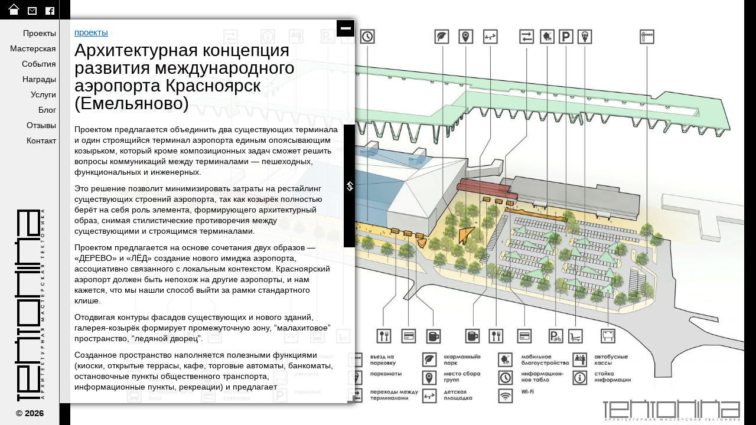

--- FILE ---
content_type: text/html; charset=UTF-8
request_url: https://tektonika.su/%D0%BF%D1%80%D0%BE%D0%B5%D0%BA%D1%82/%D0%B0%D1%80%D1%85%D0%B8%D1%82%D0%B5%D0%BA%D1%82%D1%83%D1%80%D0%BD%D0%B0%D1%8F-%D0%BA%D0%BE%D0%BD%D1%86%D0%B5%D0%BF%D1%86%D0%B8%D1%8F-%D1%80%D0%B0%D0%B7%D0%B2%D0%B8%D1%82%D0%B8%D1%8F-%D0%BC%D0%B5%D0%B6%D0%B4%D1%83%D0%BD%D0%B0%D1%80%D0%BE%D0%B4%D0%BD%D0%BE%D0%B3%D0%BE-%D0%B0%D1%8D%D1%80%D0%BE%D0%BF%D0%BE%D1%80%D1%82%D0%B0-%D0%BA%D1%80%D0%B0%D1%81%D0%BD%D0%BE%D1%8F%D1%80%D1%81%D0%BA-%D0%B5%D0%BC%D0%B5%D0%BB%D1%8C%D1%8F%D0%BD%D0%BE%D0%B2%D0%BE
body_size: 3118
content:
<!DOCTYPE HTML> <html lang="ru"> <head> <meta http-equiv="Content-Type" content="text/html; charset=UTF-8" /> <title>Проект - Архитектурная концепция развития международного аэропорта Красноярск (Емельяново)</title> <link rel="stylesheet" type="text/css" href="/css/16.css" /> </head> <body class="body"> <div id="info"> <div id="okno" class="pokazano"> <div id="header" class="titl"> <div class="adrlin"><a href="/проекты">проекты</a></div> <h1> Архитектурная концепция развития международного аэропорта Красноярск (Емельяново) </h1> </div> <div class="kont" id="kont"> <div class="txt" id="txt"><div id="txtin"> <p> Проектом предлагается объединить два существующих терминала и один строящийся терминал аэропорта единым опоясывающим козырьком, который кроме композиционных задач сможет решить вопросы коммуникаций между терминалами &mdash; пешеходных, функциональных и инженерных.&nbsp;</p> <p> Это решение позволит минимизировать затраты на рестайлинг существующих строений аэропорта, так как козырёк полностью берёт на себя роль элемента, формирующего архитектурный образ, снимая стилистические противоречия между существующими и строящимся терминалами.&nbsp;</p> <p> Проектом предлагается на основе сочетания двух образов &mdash; &laquo;ДЕРЕВО&raquo; и &laquo;ЛЁД&raquo; создание нового имиджа аэропорта, ассоциативно связанного с локальным контекстом. Красноярский аэропорт должен быть непохож на другие аэропорты, и нам кажется, что мы нашли способ выйти за рамки стандартного клише.&nbsp;</p> <p> Отодвигая контуры фасадов существующих и нового зданий, галерея-козырёк формирует промежуточную зону, &ldquo;малахитовое&rdquo; пространство, &ldquo;ледяной дворец&rdquo;.&nbsp;</p> <p> Созданное пространство наполняется полезными функциями (киоски, открытые террасы, кафе, торговые автоматы, банкоматы, остановочные пункты общественного транспорта, информационные пункты, рекреации) и предлагает альтернативные сценарии пребывания в аэропорту для встречающих, улетающих и трансферных пассажиров.&nbsp;</p> <p> Элементы благоустройства, напоминающие осколки льда, дополняют создаваемую основным строением ассоциацию с Сибирью и одновременно являются ориентирами на прилегающей к аэропорту территории. Вопросы распределения пассажиропотоков благодаря объединению терминалов общей галереей &ndash; козырьком будут решаться также более успешно, что снизит количество коллизий и повысит эффективность работы терминалов.&nbsp;</p> <p> Проблемы, которые мы решили своим проектом:</p> <p> - минимизация затрат на рестайлинг терминалов</p> <p> - создание композиционной взаимосвязи строящегося и существующих зданий</p> <p> - обеспечение связи терминалов аэропорта и оптимальное распределение пассажиропотоков между терминалами</p> <p> - создание узнаваемого регионального имиджа аэропорта</p> <p> - создание альтернативных сценариев пребывания в порту для пассажиров</p> <p> - минимизация эксплуатационных затрат на поддержание микроклимата в интерьерном пространстве терминалов.</p> <h3 class="prkt_rzdl">Авторы</h3> архитектор Зыков Е.А., архитектор Лябчук А.В., архитектор Бандура Т.В., архитектор Смирнов А.Г. </div></div> </div> <div id="scrl_h"><b>-</b><div id="scrl_ha"><i>-</i></div></div> <div id="scrl_w"><b>-</b><div id="scrl_wa"><i>-</i></div></div> <a href="#" class="a_hide" title="Свернуть" onclick="return okno_hide()">скрыть</a> <div id="a_resize" title="Тяни-толкай"><i>+</i></div> </div> <div id="bg"><div id="bg_loading">Пожалуйста, подождите,<br> идет загрузка.</div></div> <div id="curs"> <a href="#" onclick="return foto_prev()" ontouchmove="return foto_prev()" class="cursor_prev" title="предыдущее фото">предыдущее фото</a> <a href="#" onclick="return foto_next()" ontouchmove="return foto_next()" class="cursor_next" title="следующее фото">следующее фото</a> </div> <div id="fnavout"> <div id="fnav"> <a href="#" onclick="return foto_prev()" id="fn_l" title="предыдущее фото">&rarr;</a> <div id="fnavin"> <a href="/foto/proekt/1/46/bg/arhitekturnaya-koncepciya-razvitiya-mezhdunarodnogo-aeroporta-krasnoyarsk-emelyanovo-56bd8f84a0b86.jpg" class="fota" id="fota_852">Архитектурная концепция развития международного аэропорта Красноярск (Емельяново) - фото 2</a> <a href="/foto/proekt/1/46/bg/arhitekturnaya-koncepciya-razvitiya-mezhdunarodnogo-aeroporta-krasnoyarsk-emelyanovo-56bd8f83774d8.jpg" class="fota" id="fota_850">Архитектурная концепция развития международного аэропорта Красноярск (Емельяново) - фото 3</a> <a href="/foto/proekt/1/46/bg/arhitekturnaya-koncepciya-razvitiya-mezhdunarodnogo-aeroporta-krasnoyarsk-emelyanovo-56bd8f8420bda.jpg" class="fota" id="fota_851">Архитектурная концепция развития международного аэропорта Красноярск (Емельяново) - фото 4</a> <a href="/foto/proekt/1/46/bg/arhitekturnaya-koncepciya-razvitiya-mezhdunarodnogo-aeroporta-krasnoyarsk-emelyanovo-56bd8f5d5e21d.jpg" class="fota" id="fota_847">Архитектурная концепция развития международного аэропорта Красноярск (Емельяново) - фото 5</a> <a href="/foto/proekt/1/46/bg/arhitekturnaya-koncepciya-razvitiya-mezhdunarodnogo-aeroporta-krasnoyarsk-emelyanovo-56bd8f5db08bd.jpg" class="fota" id="fota_848">Архитектурная концепция развития международного аэропорта Красноярск (Емельяново) - фото 6</a> <a href="/foto/proekt/1/46/bg/arhitekturnaya-koncepciya-razvitiya-mezhdunarodnogo-aeroporta-krasnoyarsk-emelyanovo-56bd8f5e348a4.jpg" class="fota" id="fota_849">Архитектурная концепция развития международного аэропорта Красноярск (Емельяново) - фото 7</a> <a href="/foto/proekt/1/46/bg/arhitekturnaya-koncepciya-razvitiya-mezhdunarodnogo-aeroporta-krasnoyarsk-emelyanovo-56bd8fda99e22.jpg" class="fota" id="fota_853">Архитектурная концепция развития международного аэропорта Красноярск (Емельяново) - фото 8</a> <a href="/foto/proekt/1/46/bg/arhitekturnaya-koncepciya-razvitiya-mezhdunarodnogo-aeroporta-krasnoyarsk-emelyanovo-56bd8fdc09452.jpg" class="fota" id="fota_854">Архитектурная концепция развития международного аэропорта Красноярск (Емельяново) - фото 9</a> <a href="/foto/proekt/1/46/bg/arhitekturnaya-koncepciya-razvitiya-mezhdunarodnogo-aeroporta-krasnoyarsk-emelyanovo-56bd8fdd8208e.jpg" class="fota" id="fota_855">Архитектурная концепция развития международного аэропорта Красноярск (Емельяново) - фото 10</a> <a href="/foto/proekt/1/46/bg/arhitekturnaya-koncepciya-razvitiya-mezhdunarodnogo-aeroporta-krasnoyarsk-emelyanovo-56bd8fef7dcdc.jpg" class="fota" id="fota_856">Архитектурная концепция развития международного аэропорта Красноярск (Емельяново) - фото 11</a> <a href="/foto/proekt/1/46/bg/arhitekturnaya-koncepciya-razvitiya-mezhdunarodnogo-aeroporta-krasnoyarsk-emelyanovo-56bd8ff0ba409.jpg" class="fota" id="fota_857">Архитектурная концепция развития международного аэропорта Красноярск (Емельяново) - фото 12</a> </div> <a href="#" onclick="return foto_next()" id="fn_r" title="следующее фото">&larr;</a> </div> </div> </div> <header id="panel"><div class="panel_in"> <div class="top_menu"> <a href="/" class="i_main" title="на главную">на главную</a> <a href="#" class="i_mail mbox" title="написать письмо">tektonika(a)list.ru</a> <a href="http://www.facebook.com/ArhitekturalTektonika" class="i_fb" title="facebook">facebook</a> </div> <nav> <ul class="menu"> <li class="mnu_t"><a href="/проекты">Проекты</a></li><li class="mnu_t"><a href="/о-компании">Мастерская</a></li><li class="mnu_t"><a href="/события">События</a></li><li class="mnu_t"><a href="/награды">Награды</a></li><li class="mnu_t"><a href="/услуги">Услуги</a></li><li class="mnu_t"><a href="/блог">Блог</a></li><li class="mnu_t"><a href="/отзывы">Отзывы</a></li><li class="mnu_t"><a href="/контакты">Контакт </a></li> </ul> </nav> <a href="#" onclick="return okno_show()" id="hided_icon" class="knopka">открыть</a> </div> <div class="logo">Архитектурная мастерская "Тектоника"</div> <p class="copyright">© 2026</p> </header> <script type="text/javascript">var params={kluch:"p46", fullscreen: 1, slideshow: 0, foto_from:"2", foto_count:"11", okno_show:"1", okno_pos:"tl", okno_width:"500", okno_height:"auto", show_fotobg: 1, opacity:10, onchng:""}</script><script type="text/javascript" src="/js/15.js"></script> <script async src='https://www.googletagmanager.com/gtag/js?id=UA-37020025-1'></script> <script> window.dataLayer = window.dataLayer || []; function gtag(){dataLayer.push(arguments);} gtag('js', new Date()); gtag('config', 'UA-37020025-1'); </script> </body> </html>
<!-- Яр Че -->

--- FILE ---
content_type: text/css
request_url: https://tektonika.su/css/16.css
body_size: 3885
content:
@charset "utf-8";
html{margin:0;padding:0;height:100%;width:100%;background:#FFF}
body{margin:0;padding:5px;color:#000;font:87.5% "Century Gothic",Futura,Arial,sans-serif}
.body{min-width:700px;min-height:500px;position:relative;padding:0;font:62.5% "Century Gothic",Futura,Arial,sans-serif;height:100%;width:100%;background:#F0F0F0}
img{border:none}
img.left{margin:0 15px 10px 0;float:left}
img.right{margin:0 0 10px 15px;float:right}
form{margin:0;padding:0}
a{text-decoration:underline;color:#06C;-moz-transition:all .3s ease-out;-webkit-transition:all .3s ease-out;-o-transition:all .3s ease-out;-ms-transition:all .3s ease-out;transition:all .3s ease-out}
a:hover{text-decoration:underline;color:#E1A900}
a.inverted{text-decoration:none}
a.inverted:hover{text-decoration:underline}
a.dalee{color:#000;text-decoration:underline;font-weight:700}
a.dalee:hover{color:#000;text-decoration:none}
:focus{outline:0}
ul,ol,p{line-height:130%;margin:0;padding:0 0 10px}
ul,ol{list-style-position:inside}
li{margin:0 0 0 5px}
h1{font-size:300%;font-weight:400;line-height:100%;margin:0;padding:0}
h2{font-size:134%;font-weight:400;line-height:120%;margin:0;padding:0 0 10px;text-transform:uppercase}
h3{font-size:120%;font-weight:700;line-height:120%;margin:0;padding:0 0 5px;color:#444}
h4{font-size:100%;font-weight:700;line-height:110%;margin:0;padding:5px 0;text-transform:uppercase;color:#444}
.closer{clear:both;height:2px}
.clr{font-size:0;clear:both;width:100%}
#fon{position:fixed;z-index:2000;width:100%;display:none;float:none;height:100%;left:0;top:0;text-decoration:none;background-image:url(../img/shader.png)}
#fon:hover{text-decoration:none}
#loading_mini{display:none;left:50%;top:50%;z-index:2500;background:#FFF url(../img/loading_mini.gif) no-repeat center center;position:fixed;margin:-20px 0 0 -20px;height:20px;width:20px;padding:20px}
#pict_div{display:none;padding:20px;left:50%;top:50%;z-index:3000;background:#FFF url(../img/loading_mini.gif) no-repeat center center;position:fixed}
#pict_div img{border:1px solid #F0F0F0}
.emla{display:none}
.err{font-weight:700;color:red}
.hidden{display:none}
.knopka{color:#FFF;font-size:100%;line-height:100%;margin-top:15px;padding:7px 15px;display:inline-block;border-right:4px solid #FFF;border-left:4px solid #FFF;text-decoration:none;background:#000}
.knopka:hover{color:#E1A900;background:#000;border-right:4px solid #E1A900;border-left:4px solid #E1A900;text-decoration:none;cursor:pointer}
.mini{font-size:85%;color:#777}
.inp{background:#FFF;border:1px solid #000;line-height:100%;padding:2px}
.inp:focus{background:#E1A900}
.data{font-size:65%;display:block}
.ralign{text-align:right}
.afoto img{display:block;border:solid 5px #FFF;-moz-transition:all .3s ease-out;-webkit-transition:all .3s ease-out;-o-transition:all .3s ease-out;-ms-transition:all .3s ease-out;transition:all .3s ease-out}
a.afoto:hover img{display:block;border:solid 5px #E1A900}
.fprav{float:right}
.ask{padding:0;width:400px;max-width:1000px;float:left;margin:0}
.ask h2{margin:25px 0 0;border-bottom:1px solid #CCC;float:left;width:100%}
.ask p{padding:3px 0 0 3px}
.ask label{display:block;padding:10px 0 5px 3px;color:#333;margin:0;clear:both;font-weight:700}
.ask label span{font-weight:400;color:#777}
.ask .err{color:red;padding:0 0 3px 8px}
.ask .ask_div{float:left;width:100%;margin:0 10px 5px 0}
.chk_div{background:#FFF;color:#000;padding:10px 4px;width:100%;float:left;border:1px solid #000;margin:0 0 15px}
.chk_div label{display:inline;float:none}
.ask .ck_out{margin:0 -10px 0 0}
.ask .inp{padding:5px 4px;width:100%;font:normal 100%/110% "Century Gothic",Futura,Arial,sans-serif}
.ask textarea{font:normal 100%/110% "Century Gothic",Futura,Arial,sans-serif;color:#000;padding:5px 4px;width:100%;border:1px solid #000;margin:0;height:100px;display:block;background:#fff}
.ask .inp:focus,.ask textarea:focus{border:solid 1px #E1A900;background:#FFF}
.ask .radio,.ask .chkbx{vertical-align:middle;margin:0}
.ask .inl{display:inline;vertical-align:middle;padding-bottom:0;line-height:170%}
.ask .sbmt,.ask .submit{float:right;margin-right:-10px}
.ankor{visibility:hidden;position:absolute}
.x_pict{background-color:#FFF;background-image:url(../img/icons2.png);background-position:-150px -29px;background-repeat:no-repeat;display:block;height:29px;position:absolute;text-indent:-10000px;width:30px;z-index:11;border:solid 1px #FFF}
.x_pict:hover{border:solid 1px #E1A900;background-color:#E1A900}
#panel{position:absolute;top:0;left:0;width:100px;height:100%;border-right:1px solid #777;background:#F0F0F0}
.panel_in{background:#F0F0F0;padding:0 0 10px;float:left;width:100%}
.top_menu{width:100%;height:33px;background:#000;position:relative}
.i_main,.i_mail,.i_fb{text-indent:-10000px;position:absolute;top:1px;width:30px;height:29px;right:60px;background-color:#F0F0F0;background-image:url(../img/icons3.png);background-repeat:no-repeat;background-position:0 0;border:1px solid #000}
.i_mail{right:30px;background-position:-30px 0}
.i_main:hover,.i_mail:hover,.i_fb:hover{background-color:#E1A900;border:1px solid #000}
.i_fb{right:0;background-position:-90px 0}
.menu{background:#F0F0F0;padding:10px 0;float:right;width:100%;list-style:none outside;font-size:140%;line-height:20px}
.menu .mnu_t{width:100px;text-align:right;margin:0;padding:0}
.menu a{color:#000;display:block;text-decoration:none;font-weight:400;padding:6px 5px 6px 2px;line-height:100%}
.menu a:hover{text-decoration:none;padding:6px 7px 6px 0;background:#DDD}
.mnu_actv{padding:3px 5px 3px 2px;color:#FFF;background:#000;display:block;width:93px}
.menu ul{text-align:left;display:none;position:absolute;list-style:none outside;color:#000;background:#F0F0F0;border:solid 1px #777;margin:-25px 0 0 95px;padding:0;z-index:100;box-shadow:1px 1px 3px #555;-moz-box-shadow:1px 1px 3px #555;-webkit-box-shadow:1px 1px 3px #555;-khtml-box-shadow:1px 1px 3px #555;-opera-box-shadow:1px 1px 3px #555}
.menu .mnu_t:hover ul{display:block}
.menu ul li{min-width:90px;margin:0;padding:0}
.menu ul a{padding:5px 7px 2px;min-width:90px;text-align:left}
.menu ul a:hover{padding:7px 5px 0 9px;border-bottom:solid 3px #E1A900}
#hided_icon{width:86px;text-align:center;display:block;opacity:0;z-index:-1;color:#FFF;font-size:14px;float:left;padding:5px 0;margin:0 3px;border-left:solid 4px #000;border-right:solid 4px #000}
#hided_icon:hover{color:#FFF;background:#000;border-left:solid 4px #E1A900;border-right:solid 4px #E1A900}
.logo{width:50px;position:absolute;bottom:40px;left:25px;top:330px;background:#F0F0F0 url(../img/logo6-tektonika.png) no-repeat center bottom;background-size:contain;text-indent:-10000px}
.copyright{font-size:150%;line-height:20px;font-weight:700;width:100px;position:absolute;left:0;bottom:0;text-align:center;height:20px}
.pager{position:absolute;left:0;bottom:0;right:0;height:29px;overflow:hidden;background:#BBB}
.pager a,.pager span,.pager b{display:block;float:left}
.pager_left,.pager_right{background-image:url(../img/icons2.png);background-repeat:no-repeat;background-position:0 0;text-indent:-10000px;background-position:0 -58px;width:30px;height:29px}
.pager_right{background-position:-60px -58px}
a.pager_left:hover,a.pager_right:hover{background-color:#E1A900}
span.pager_left{background-image:none}
span.pager_right{background-image:none}
.pager_nums{float:left;margin:0;height:29px}
.pager_nums a,.pager_nums a:visited,.pager_nums b,.pager_nums span{padding:8px 10px 7px;margin:0 2px;text-decoration:none;font:140%/100% Arial,Helvetica,sans-serif;color:#000;height:14px}
.pager_nums a:hover{text-decoration:none;background:#E1A900;color:#000}
.pager_nums b{background:#FFF;color:#000}
.pager_nums span{border:none;padding:8px 9px 7px}
#info{top:0;right:0;bottom:0;left:100px;margin:0;overflow:hidden;padding:0;position:absolute;background:#000}
#bg{position:absolute;top:0;left:0;width:100%;height:100%;overflow:hidden;z-index:0}
.bg_img{display:none;position:absolute;left:0;top:0;z-index:1}
#bg_loading{position:absolute;left:50%;top:50%;margin:-30px 0 0 -100px;width:160px;padding:50px 20px 20px;background:url(../img/loading_mini.gif) no-repeat center 20px;text-align:center;color:#FFF;font-size:120%;display:none}
#curs{z-index:5;display:none}
.cursor_prev,.cursor_next{display:block;position:absolute;width:50%;top:0;bottom:0;text-indent:-10000px;z-index:5;background:url(../img/spacer.gif) no-repeat}
.cursor_prev{left:0;cursor:url(../img/cursor-left2.cur),auto}
.cursor_next{right:0;cursor:url(../img/cursor-right2.cur),auto}
.info{position:absolute;top:0;left:100px;right:0;bottom:0;margin:0;padding:0;overflow:hidden}
#okno{position:absolute;top:50%;left:50%;width:800px;height:500px;margin:-250px 0 0 -400px;padding:0;color:#000;background:url(../img/semiwhite.png);background:rgba(255,255,255,0.90);box-shadow:0 0 10px 0 #555;-moz-box-shadow:0 0 10px 0 #000;-webkit-box-shadow:0 0 10px 0 #000;-khtml-box-shadow:0 0 10px 0 #000;-opera-box-shadow:0 0 10px 0 #000;overflow:hidden;visibility:hidden;z-index:100}
#header{display:block;padding:10px 35px 5px 25px;min-height:40px;cursor:move;position:relative}
#header h1,.titl{display:block;padding:10px 0 0;letter-spacing:0;line-height:100%}
.adrlin{font-size:150%;margin:7px 0 0}
.kont{height:400px;margin:15px 25px;position:relative;overflow:hidden;font-size:140%}
.txt_{margin:0;position:absolute;left:0;top:0}
.txt{margin:0;padding:0 50px 0 0;position:absolute;left:0;top:0;overflow-x:hidden;overflow-y:scroll;-moz-overflow-scrolling:touch;-webkit-overflow-scrolling:touch;-o-overflow-scrolling:touch;-ms-overflow-scrolling:touch;overflow-scrolling:touch}
#txtin{float:left;width:100%}
.a_hide{position:absolute;height:28px;width:30px;top:0;right:0;text-indent:-10000px;background-color:#F0F0F0;background-image:url(../img/icons2.png);background-repeat:no-repeat;background-position:-60px 0;border:1px solid #FFF}
.a_hide:hover{background-color:#E1A900;border:1px solid #E1A900}
#a_resize{position:absolute;height:20px;width:20px;bottom:0;right:0;cursor:se-resize}
#a_resize i{text-indent:-10000px;width:9px;height:9px;position:absolute;bottom:0;right:0;border-right:solid 4px #777;border-bottom:solid 4px #777}
#a_resize:hover i{border-right:solid 4px #E1A900;border-bottom:solid 4px #E1A900}
#scrl_h{position:absolute;width:20px;right:0;top:100px;bottom:25px;z-index:10}
#scrl_h b{display:none;text-indent:-10000px;height:100%;width:3px;margin:0 8px;background:#F0F0F0}
#scrl_ha{position:absolute;left:0;top:30px;display:block;width:19px;height:50px;border-top:1px solid #FFF;border-left:1px solid #FFF;border-bottom:1px solid #FFF;background:#000}
#scrl_ha:hover{border-top:1px solid #E1A900;border-left:1px solid #E1A900;border-bottom:1px solid #E1A900}
#scrl_ha i{position:absolute;top:50%;left:2px;margin:-10px 0 0;width:17px;height:19px;background-color:#F0F0F0;background-image:url(../img/icons2.png);background-repeat:no-repeat;background-position:-127px -4px;text-indent:-10000px;font-size:1px}
#scrl_ha:hover i{background-color:#E1A900}
#scrl_w{display:none;position:absolute;height:20px;left:15px;right:25px;bottom:0;z-index:10}
#scrl_w b{display:none;text-indent:-10000px;width:100%;height:3px;margin:8px 0;background:#F0F0F0}
#scrl_wa{position:absolute;top:0;left:30px;display:block;height:19px;width:50px;border-top:1px solid #FFF;border-left:1px solid #FFF;border-right:1px solid #FFF;background:#000}
#scrl_wa:hover{border-top:1px solid #E1A900;border-left:1px solid #E1A900;border-right:1px solid #E1A900}
#scrl_wa i{position:absolute;left:50%;top:1px;margin:0 0 0 -10px;height:17px;width:19px;background-color:#F0F0F0;background-image:url(../img/icons2.png);background-repeat:no-repeat;background-position:-126px -36px;text-indent:-10000px}
#scrl_wa:hover i{background-color:#E1A900}
#proj{position:absolute;left:25px;bottom:50px}
#proj a{font-size:120%;font-weight:700;color:#F0F0F0;text-decoration:underline;margin-right:20px}
#proj a:hover{color:#E1A900}
#fnavout{position:absolute;left:20px;right:20px;bottom:5px;height:28px;z-index:10}
#fotonav{position:absolute;left:20px;bottom:10px;z-index:1}
#fnav a{text-indent:-10000px;display:block;width:30px;height:28px;float:left;background-image:url(../img/icons2.png);background-repeat:no-repeat;background-position:-30px -29px}
.fota:hover{background-position:-90px -29px}
.fota:hover,#fn_l:hover,#fn_r:hover{background-color:#E1A900}
#fnav .fota_actv,#fnav .fota_actv:hover{background-position:-90px -29px;cursor:default}
#fnav #fn_l{background-position:0 -29px}
#fnav #fn_r{background-position:-60px -29px}
.g_left{width:50%;float:left}
.privetstvie,.g_left .llid{font-size:93%}
.g_novost{margin:20px 0 0;float:left;width:100%}
.ltitlo{padding:0 0 5px 95px;position:relative}
.ldata{display:block;text-align:right;width:83px;font-size:93%;position:absolute;bottom:5px;left:0}
.ltitl{font-size:108%}
.limg{float:left;margin:5px 0 7px}
.limg img{display:block;border:solid 4px #FFF;-moz-transition:all .3s ease-out;-webkit-transition:all .3s ease-out;-o-transition:all .3s ease-out;-ms-transition:all .3s ease-out;transition:all .3s ease-out}
a.limg:hover img{display:block;border:solid 4px #E1A900}
.llid{margin:0 0 7px 95px}
.g_proekt{width:45%;max-width:295px;float:right}
.g_proekt .atitl{font-size:108%}
.g_proekt .afoto{margin:10px 0 7px;float:left}
.litem{float:left;width:100%;clear:both;margin:0}
.litem + .litem{margin:31px 0 0}
#pswitch{white-space:nowrap;position:absolute;top:22px;left:180px}
.apsw{font-size:140%;display:inline-block;padding:10px 15px}
.apsw:hover{background:#CCC;color:#000;text-decoration:none}
.apsw_actv,.apsw_actv:hover{cursor:default;background:#AAA;color:#FFF;text-decoration:none}
#pnames{position:relative;height:55px}
#pnames div{position:absolute;width:80px;text-align:center;line-height:110%;font-size:93%}
#pnames .chet{margin:15px 0 0}
#plist{position:relative;margin:0}
.iprkt{position:absolute;-moz-transition:all .5s ease-out;-webkit-transition:all .5s ease-out;-o-transition:all .5s ease-out;-ms-transition:all .5s ease-out;transition:all .5s ease-out;border:solid 3px transparent}
.iprkt:hover{border:solid 3px #E1A900;z-index:100;box-shadow:0 0 2px #000}
.iprkt img{display:block}
.prkt_rzdl{margin:30px 0 0}
.topdate{float:right;margin:0 11px}
.rtitlo{padding:0 95px 5px 0;position:relative}
.rdata{display:block;text-align:right;width:83px;position:absolute;bottom:5px;right:4px}
.ltitl{font-size:108%}
.rimg{float:right;margin:5px 0 7px}
.rimg img{display:block;border:solid 4px #FFF;-moz-transition:all .3s ease-out;-webkit-transition:all .3s ease-out;-o-transition:all .3s ease-out;-ms-transition:all .3s ease-out;transition:all .3s ease-out}
a.rimg:hover img{display:block;border:solid 4px #E1A900}
.rlid{margin:0 95px 7px 0}
.komenty{float:left;width:100%;margin:30px 0 0}
.komenty h2{color:#D02824;clear:both}
.k_list{margin:0 0 29px}
.kdfoto{float:left;width:100%;margin:0 11px 13px 0}
.ask_loading{background:#333 url(../img/loading_mini.gif) no-repeat center center;display:none;position:absolute;left:0;top:0;right:0;bottom:8px;opacity:.8;z-index:10}
#kfrm_loading_0{bottom:-10px;right:-10px}
.koment{margin:7px 0 0;padding:5px 5px 5px 11px;line-height:145%;position:relative;min-height:31px;clear:both;background:#FFF}
.koment p,.koment ul,.koment ol{padding:0;margin:0}
.kinfo{font:85%/145% Arial,Helvetica,sans-serif;color:#000;margin:3px 101px 7px 0}
.kinfo i{font-style:normal;font-size:92%;color:#555;white-space:nowrap;padding:0 10px 0 0}
.kinfo b,.kinfo a{padding:0 13px 0 0}
.kankr{text-decoration:none;color:#333}
.kankr:hover{text-decoration:underline}
.ktxt{margin:0;font-family:Georgia,"Times New Roman",Times,serif}
.kbtn{display:inline-block;padding:0 0 0 11px}
.komdelbtn,.komdelbtn:visited{width:101px;text-align:center;color:#555;display:inline-block}
.komdelbtn:hover{text-decoration:underline}
#kfrm_0{position:relative}
#kx_0{display:none}
.kfrm{clear:both;width:100%;margin:19px 0 0;border-top:1px solid #CCC}
.kfrm .ask{margin:0;padding:0 11px 11px 0;width:100%;max-width:399px;position:relative}
.kfrm .ask_div{float:none;width:auto;margin:11px 0 0}
.kom_chlds{margin:0 0 0 19px;padding:0 0 0 5px}
.k_dfoto{margin:0 0 13px}
.k_outfoto{width:100%;height:37px;padding:1px 13px 0 0;overflow:hidden;position:relative}
.k_fnameout{margin:0 77px 0 0;position:relative}
.k_fnameout .inp{position:absolute;top:0;z-index:1}
.k_afoto{float:right;width:73px;text-align:center;padding:3px 0 5px;margin:0 -10px 0 0;line-height:25px}
.k_ifoto{top:0;left:-479px;height:173px;display:block;font-size:173px;position:absolute;opacity:0;filter:alpha(opacity=0);cursor:pointer;z-index:3}
.k_outfoto:hover .k_afoto{text-decoration:none;background:#000;color:#FFF}
.kaimg{display:inline-block;margin:11px 11px 0 0}
.kaimg img{max-width:100%;height:auto}
.ksbmt{float:right;margin:0 -10px 0 0}
.calc .ask{width:auto}
.calc-total{background:#00ba39;color:#FFF;padding:3px;margin:10px 0}

--- FILE ---
content_type: text/xml; charset=utf-8
request_url: https://tektonika.su/ajax/bg.php?kluch=p46&fid=852&onlyshow=0
body_size: 223
content:
<?xml version="1.0" encoding="utf-8"?>
<bg>
	<bg_id><![CDATA[852]]></bg_id>
	<bg_img><![CDATA[<img class="bg_img" id="bg_img_852" src="/foto/proekt/1/46/bg/arhitekturnaya-koncepciya-razvitiya-mezhdunarodnogo-aeroporta-krasnoyarsk-emelyanovo-56bd8f84a0b86.jpg" alt="" onload="bg_loaded(852)" /><img class="bg_img" src="/foto/proekt/1/46/bg/arhitekturnaya-koncepciya-razvitiya-mezhdunarodnogo-aeroporta-krasnoyarsk-emelyanovo-56bd8f83774d8.jpg" alt="" style="display:none;" width="1600" height="960" />]]></bg_img>
	<bg_width><![CDATA[1600]]></bg_width>
	<bg_height><![CDATA[1010]]></bg_height>
	<onlyshow><![CDATA[0]]></onlyshow>
	<err><![CDATA[]]></err>
</bg>

--- FILE ---
content_type: application/javascript
request_url: https://tektonika.su/js/15.js
body_size: 6466
content:
function upload_frame_del(o){var e=byId(o).parentNode;e.parentNode.removeChild(e)}function upload_start(){return!0}function koment_answer(o){toggle(byId("kbtn_"+o));var e='<form class="ask" action="'+URL_AJAX+"koment_save.php?k_lastid="+last_koment_id+"&kluch="+kluch+"&koment_id="+o+'" enctype="multipart/form-data" lang="ru" method="post" id="kfrm_'+o+'">';0==isavtr&&(e+='<div class="ask_div"><label for="k_name">Имя</label><input name="name" class="inp" id="k_name" type="text" value="'+user_name+'" /></div>'),e+='<div class="ask_div"><label for="k_text">Комментарий</label><div class="areaout"><textarea class="inp" name="koment" id="karea_'+o+'"></textarea></div></div>',e+='<div class="ask_div"><label for="k_ifoto">Прикрепить фото</label><div class="k_outfoto"><a href="#" class="btn ifoto k_afoto">обзор<i></i></a><div class="k_fnameout"><input name="fotoname" id="k_ifname_'+o+'" class="inp" id="k_ifotoname" type="text" value="" /></div><input type="file" name="k_ifoto[]" id="k_ifoto_'+o+'" class="k_ifoto" onchange="return koment_foto_change('+o+')" size="1" /></div></div>',e+='<div class="ask_div"><a href="#" class="knopka ksbmt" onclick="return koment_save('+o+');">записать <i></i></a></div>',e+='<div class="ask_loading" id="kfrm_loading_'+o+'"></div>',e+='<a href="#" onclick="return kfrm_close('+o+');" class="x_pict">x</a>',e+='</form><br class="clr" />';var t=document.createElement("div");return t.className="kfrm",t.innerHTML=e,par=document.getElementById("kom_"+o),par.appendChild(t),byId("karea_"+o).focus(),scrl_set(),!1}function kfrm_close(o){if(0!=o){byId("kbtn_"+o).style.display="inline";var e=byId("kfrm_"+o),t=e.parentNode.parentNode;t.removeChild(e.parentNode)}else byId("kfrm_loading_0").style.display="none",byId("kx_0").style.display="none",byId("karea_0").value="",byId("k_ifname_0").value="",byId("k_ifoto_0").value="";return scrl_set(),!1}function koment_foto_change(o){byId("k_ifname_"+o).value=byId("k_ifoto_"+o).value}function koment_del(o){var e=byId("kom_"+o);e.innerHTML='<div class="ask_loading" style="display:block"></div>';var t=URL_AJAX+"koment_del.php?id="+o,n=new AJAX(t,koment_del_loaded);return n.doGet(),!1}function koment_del_loaded(o){var e=o.responseXML.documentElement,t=e.getElementsByTagName("err")[0].childNodes[0].nodeValue;if(t)alert(t);else{var n=e.getElementsByTagName("k_id")[0].childNodes[0].nodeValue,s=e.getElementsByTagName("koment_in")[0].childNodes[0].nodeValue;byId("kom_"+n).innerHTML=s,scrl_set()}}function koment_save(o){var e=byId("kfrm_"+o);if(e.action=URL_AJAX+"koment_save.php?k_last_id="+last_koment_id+"&kluch="+kluch+"&koment_id="+o,""!=trim_(e.koment.value)||"k_ifoto"!=trim_(e.koment.value)){if(byId("kfrm_loading_"+o).style.display="block",0==o&&(byId("kx_0").style.display="block"),UPL.submit(e,{onStart:upload_start,onComplete:koment_save_loaded}),e.submit(),e.name){user_name=e.name.value;var t=new Date(2020,1,1);setCookie("name",user_name,t.toGMTString())}}else alert("Незаполнен комментарий или фото.");return!1}function koment_save_loaded(o){var e,t,n=new Array;try{var s=document.getElementById(o),_=s.contentWindow||s.contentDocument;_.document&&(_=_.document);var a=_.getElementById("err").innerHTML,i=_.getElementById("koment_id").innerHTML;if(a)0==i?kfrm_close(i):byId("kfrm_loading_"+i).style.display="none",alert(a);else{byId("kfrm_"+i);0==last_koment_id&&(byId("komenth").style.display="block");var r=_.getElementById("k_posted_id").innerHTML;last_koment_id=_.getElementById("k_last_id").innerHTML;for(var l=getElementsByClass("komentout",_,"div"),s=0;s<l.length;s++)e=l[s].getAttribute("par_id"),t=l[s].innerHTML,n[s]=document.createElement("div"),n[s].innerHTML=t,byId("kchlds_"+e).appendChild(n[s]);kfrm_close(i),scrl_set(),scroll_to("kom_"+r)}}catch(a){}}function proekt_filtr_chng(o){var e,t,n,s,_,a=1,i="";for(t=_=0,n=0;n<o.length;n++){for(a=a?0:1,i+='<div style="left:'+t+"px;"+(a?" top: 20px":"")+'">'+o[n].name+"</div> ",e=0,s=0;s<o[n].ids.length;s++)byId("prkt_"+o[n].ids[s]).style.left=t+"px",byId("prkt_"+o[n].ids[s]).style.top=e+"px",e+=76;t+=76,e>_&&(_=e)}byId("pnames").innerHTML=i,byId("plist").style.width=t+5+"px",byId("plist").style.height=_+5+"px",okno_after_resize()}function proekt_filtr_clc(o){"data"==o&&proekt_filtr_chng(aJsData),"razm"==o&&proekt_filtr_chng(aJsRazm),"cikl"==o&&proekt_filtr_chng(aJsCikl),"tema"==o&&proekt_filtr_chng(aJsTema);var e=getElementsByClass("apsw",byId("pswitch"),"a");for(i=0;i<e.length;i++)e[i].className="apsw";byId("apsw_"+o).className="apsw apsw_actv";var t=new AJAX(URL_AJAX+"proekt_sort.php?sort="+o);return t.doGet(),!1}function bg_load(o,e){e||(e=0),1!=params.slideshow&&(document.getElementById("bg_loading").style.display="block");var t=new AJAX(URL_AJAX+"bg.php?kluch="+params.kluch+"&fid="+o+"&onlyshow="+e,bg_ajax_loaded);return t.doGet(),!1}function bg_ajax_loaded(o){try{var e=o.responseXML.documentElement;if(_=e.getElementsByTagName("err")[0].childNodes[0].nodeValue)alert(_);else{var t=e.getElementsByTagName("bg_id")[0].childNodes[0].nodeValue;bg_width=e.getElementsByTagName("bg_width")[0].childNodes[0].nodeValue,bg_height=e.getElementsByTagName("bg_height")[0].childNodes[0].nodeValue,onlyshow=e.getElementsByTagName("onlyshow")[0].childNodes[0].nodeValue,onlyshow||(fotas[t].w=bg_width,fotas[t].h=bg_height);var n=e.getElementsByTagName("bg_img")[0].childNodes[0].nodeValue,s=document.createElement("div");s.innerHTML=n,bg_.appendChild(s)}}catch(_){}}function bg_resize(){0!=bg_width&&bg_set(bg_id)}function bg_opacity(o,e){obj_opacity(document.getElementById("bg_img_"+e),o)}function bg_show(o){var e=new Date;if(0>timeout||timeout-e.getTime()<0){bg_set(o),bg_.style.background="none";var t=document.getElementById("bg_img_"+o);bg_opacity(0,o),t.style.display="block",bg_last_id=bg_id,bg_id=o,0==onlyshow&&(bg_num=fotas[o].i);var n=10,s="",_=500;if(1==params.slideshow&&0!=bg_last_id)for(var a=0;n>=a;a++)s="bg_opacity("+(1-a/n)+","+bg_last_id+")",window.setTimeout(s,40*a);else _=0;for(var a=0;n>=a;a++)s="bg_opacity("+a/n+","+o+")",window.setTimeout(s,_+40*a);s="img_del("+bg_last_id+")",window.setTimeout(s,_+1e3),document.getElementById("curs").innerHTML+="",1==params.slideshow&&slideshow(),bg_changing=0}else{var s="bg_show("+o+")";window.setTimeout(s,1e3)}}function bg_loaded(o){document.getElementById("bg_loading").style.display="none",bg_show(o)}function bg_set(o){var e=document.getElementById("bg_img_"+o),t=bg_.offsetWidth,n=bg_.offsetHeight,s=t/bg_width,_=n/bg_height,a=Math.min(s,_);bg_width>t||bg_height>n?(s=Math.ceil(a*bg_width),_=Math.ceil(a*bg_height),t=Math.floor((t-s)/2),n=Math.floor((n-_)/2)):(s=bg_width,_=bg_height,t=Math.floor((t-bg_width)/2),n=Math.floor((n-bg_height)/2)),e.width=s,e.height=_,e.style.left=t+"px",e.style.top=n+"px"}function img_del(o){if(document.getElementById("bg_img_"+o)){var e=document.getElementById("bg_img_"+o);bg_.removeChild(e.parentNode)}}function foto_chng(fid,napr,onchng){if(fid!=bg_id&&1!=bg_changing){if(bg_changing=1,params.onchng&&onchng&&eval(params.onchng+"("+fid+")"),(0!=fotas[fid].i||0==fotas[fid].i&&""!=window.location.hash)&&(window.location.hash="foto"+fid),document.getElementById("fota_"+fid).className="fota_actv",bg_id&&byId("fota_"+bg_id)&&(byId("fota_"+bg_id).className="fota"),document.getElementById("bg_img_"+bg_id)){var img_pos=obj_pos("bg_img_"+bg_id);bg_pos=obj_pos("bg");var img_to=new Array;0>napr?img_to.x=bg_pos.w+10:img_to.x=-10-img_pos.w,img_to.y=img_pos.y,img_to.w=img_pos.w,img_to.h=img_pos.h,1!=params.slideshow&&obj_move("bg_img_"+bg_id,img_pos,img_to,"img_del("+bg_id+")",1.3,15)}return bg_load(fid),!1}}function foto_prev(){var o=bg_num;return o--,0>o&&(o=params.foto_count-1),foto_chng(fotas_num[o],-1,1),!1}function foto_next(){var o=bg_num;return o++,o>=params.foto_count&&(o=0),foto_chng(fotas_num[o],1,1),!1}function foto_click(o){o=o||window.event;var e=o.currentTarget||o.srcElement;"A"!=e.tagName&&"a"!=e.tagName&&(e=e.parentNode);var t=e.id,n=t.substr(5),s=1;return 1*fotas[n].i<1*bg_num&&(s=-1),foto_chng(n,s,1),!1}function slideshow(){var o=new Date;timeout=timeout>0?o.getTime()+7e3:o.getTime();var e=bg_num;e++,e>=fotas_num.length&&(e=0),bg_load(fotas_num[e])}function fotas_init(){for(var o,e,t=getElementsByClass("fota",document.getElementById("fnavin"),"a"),n=0;n<t.length;n++)t[n].onclick=foto_click,o=t[n].id,e=o.substr(5),fotas_num[n]=e,fotas[e]=new Array,fotas[e].i=n}function fnav_init(){fotas_init(),params.foto_count>1?(document.getElementById("fnavout").style.visibility="visible",document.getElementById("curs").style.display="block"):document.getElementById("fnavout").style.visibility="hidden";var o=fotas_num[0],e=window.location.hash;if(e.indexOf("#foto")>=0){var t=e.substr(1*e.indexOf("#foto")+5);fotas[t]&&(o=t)}0==params.show_fotobg&&""==window.location.hash||foto_chng(o,1,1)}function mouseXY(o){var e=y=0;return o.pageX||o.pageY?(e=o.pageX,y=o.pageY):(o.clientX||o.clientY)&&(e=o.clientX+(document.documentElement.scrollLeft||document.body.scrollLeft)-document.documentElement.clientLeft,y=o.clientY+(document.documentElement.scrollTop||document.body.scrollTop)-document.documentElement.clientTop),{x:e,y:y}}function header_mousedown(o){return o||(o=window.event),mouse_pos=mouseXY(o),okno_pos=obj_pos("okno"),bg_pos=obj_pos("bg"),indrag=1,document.onmousemove=header_mousemove,document.onmouseup=header_mouseup,!1}function header_mousemove(o){if(1==indrag){o||(o=window.event);var e=mouseXY(o),t=okno_pos.x+e.x-mouse_pos.x,n=okno_pos.y+e.y-mouse_pos.y,s=okno_min.dx,_=okno_min.dy;(t+okno_pos.w<s||t>bg_pos.w-s)&&(t=t+okno_pos.w<s?s-okno_pos.w:bg_pos.w-s),(_>n+header_h||n>bg_pos.h-_)&&(n=_>n+header_h?_-header_h:bg_pos.h-_),obj_set("okno",t,n,okno_pos.w,okno_pos.h)}return!1}function header_mouseup(){return indrag=0,document.onmousemove=null,document.onmouseup=null,!1}function resize_mousedown(o){return o||(o=window.event),mouse_pos=mouseXY(o),okno_pos=obj_pos("okno"),bg_pos=obj_pos("bg"),indrag=1,okno_before_resize(),document.onmousemove=resize_mousemove,document.onmouseup=resize_mouseup,!1}function resize_mousemove(o){if(1==indrag){o||(o=window.event);var e=mouseXY(o),t=okno_pos.w+e.x-mouse_pos.x,n=okno_pos.h+e.y-mouse_pos.y;(t<okno_min.w||t+okno_pos.x>bg_pos.w)&&(t=t<okno_min.w?okno_min.w:bg_pos.w-okno_pos.x),(n<okno_min.h||n+okno_pos.y>bg_pos.h)&&(n=n<okno_min.h?okno_min.h:bg_pos.h-okno_pos.y),obj_set("okno",okno_pos.x,okno_pos.y,t,n)}return!1}function resize_mouseup(){return indrag=0,okno_after_resize(),document.onmousemove=null,document.onmouseup=null,!1}function scrl_h_mousedown(o){return o||(o=window.event),mouse_pos=mouseXY(o),scrl_h_pos=obj_pos("scrl_ha"),kont_pos=obj_pos("kont"),indrag=1,document.onmousemove=scrl_h_mousemove,document.onmouseup=scrl_mouseup,!1}function scrl_h_mousemove(o){if(1==indrag){o||(o=window.event);var e=mouseXY(o),t=scrl_h_pos.y+e.y-mouse_pos.y;scrl_ha_.style.top=t+"px",scrl_h_pcnt=t/kont_pos.h,kont_set()}return!1}function scrl_mouseup(){return indrag=0,document.onmousemove=null,document.onmouseup=null,!1}function scrl_w_mousedown(o){return o||(o=window.event),mouse_pos=mouseXY(o),scrl_w_pos=obj_pos("scrl_wa"),kont_pos=obj_pos("kont"),indrag=1,document.onmousemove=scrl_w_mousemove,document.onmouseup=scrl_mouseup,!1}function scrl_w_mousemove(o){if(1==indrag){o||(o=window.event);var e=mouseXY(o),t=scrl_w_pos.x+e.x-mouse_pos.x;scrl_wa_.style.left=t+"px",scrl_w_pcnt=t/kont_pos.w,kont_set()}return!1}function obj_pos(o){var e=document.getElementById(o),t=new Array;return t.x=e.offsetLeft,t.y=e.offsetTop,t.w=e.offsetWidth,t.h=e.offsetHeight,t}function obj_set(o,e,t,n,s){obj=document.getElementById(o),obj.style.left=e+"px",obj.style.top=t+"px",obj.style.width=n+"px",obj.style.height=s+"px"}function obj_move(o,e,t,n,s,_){var a=(document.getElementById(o),35);s||(s=1.6),_||(_=7);for(var i,r,l,m,c=e.x-t.x,u=e.y-t.y,p=e.w-t.w,g=e.h-t.h,f="",h=0;_>h;h++)d=Math.pow(s,h),i=t.x+Math.floor(c/d),r=t.y+Math.floor(u/d),l=t.w+Math.floor(p/d),m=t.h+Math.floor(g/d),f='obj_set("'+o+'", '+i+", "+r+", "+l+", "+m+")",window.setTimeout(f,h*a);f='obj_set("'+o+'", '+t.x+", "+t.y+", "+t.w+", "+t.h+")",window.setTimeout(f,_*a),n&&window.setTimeout(n,++_*a)}function obj_opacity(o,e){o.style.opacity=e,MSIE&&(o.style.filter="alpha(opacity="+100*e+")")}function okno_off(){try{okno_.style.display="none",obj_opacity(icon_,1),icon_.style.zIndex=10,okno_showed=0}catch(o){}}function okno_on(){try{okno_.style.display="block",okno_.style.visibility="visible",obj_opacity(icon_,0),icon_.style.zIndex=-1,okno_showed=1}catch(o){}}function okno_hide(){okno_pos=obj_pos("okno");var o=obj_pos("hided_icon");return obj_move("okno",okno_pos,o,okno_off),scrl_h_actv=0,!1}function okno_show(){okno_on();var o=obj_pos("hided_icon");return bg_pos=obj_pos("bg"),"c"==params.okno_pos&&(okno_pos.x=Math.round((bg_pos.w-okno_pos.w)/2),okno_pos.y=Math.round((bg_pos.h-okno_pos.h)/2)),obj_move("okno",o,okno_pos,0),scrl_h_actv=1,!1}function okno_before_resize(){scrl_w_.style.display="none",scrl_h_.style.display="none"}function okno_after_resize(){okno_pos=obj_pos("okno"),bg_pos=obj_pos("bg"),kont_set()}function okno_init(){if(params.foto_count>0?1==params.slideshow?slideshow():fnav_init():bg_.style.background="#CCC",bg_pos=obj_pos("bg"),params.okno_show>0&&(scrl_h_actv=1),okno_pos=obj_pos("okno"),okno_pos.w=params.okno_width,okno_pos.h=params.okno_height,"c"==params.okno_pos&&(okno_pos.x=Math.round((bg_pos.w-okno_pos.w)/2),okno_pos.y=Math.round((bg_pos.h-okno_pos.h)/2)),"tl"==params.okno_pos&&(okno_pos.x=1,okno_pos.y=33),document.getElementById("pager")){kont_marg.bottom="40";var o=kont_marg.top+"px ";o+=kont_marg.right+"px ",o+=kont_marg.bottom+"px ",o+=kont_marg.left+"px",byId("kont").style.margin=o}if(obj_set("okno",okno_pos.x,okno_pos.y,okno_pos.w,okno_pos.h),okno_.style.margin=0,params.okno_show>0?(okno_on(),okno_after_resize(),"undefined"!=typeof aftershow&&aftershow()):okno_off(),params.txt_width&&(txt_.style.width=params.txt_width+"px"),"auto"==params.okno_height){var e=1*header_.offsetHeight+1*txtin_.offsetHeight+1*kont_marg.top+1*kont_marg.bottom;1*e+70>bg_.offsetHeight&&(e=bg_.offsetHeight-70),okno_pos.h=e,obj_set("okno",okno_pos.x,okno_pos.y,okno_pos.w,okno_pos.h)}okno_.offsetHeight>bg_.offsetHeight&&(okno_pos.h=bg_.offsetHeight-okno_pos.y,okno_pos.y=0),okno_.offsetWidth>bg_.offsetWidth&&(okno_pos.w=bg_.offsetWidth-okno_pos.x,okno_pos.x=0),obj_set("okno",okno_pos.x,okno_pos.y,okno_pos.w,okno_pos.h),kont_set()}function kont_set(){var o=okno_.offsetHeight-header_.offsetHeight-kont_marg.top-kont_marg.bottom;kont_.style.height=o+"px",txt_.style.height=o+"px",txt_.style.width=kont_.offsetWidth+"px",txtin_h=txtin_.offsetHeight,t=Math.round(scrl_h_pcnt*txtin_h),max_h_scrl=txtin_h-o,max_h_scrl=0>max_h_scrl?0:max_h_scrl,t<0&&(t=0),t>max_h_scrl&&(t=max_h_scrl),txt_.scrollTop=t,scrl_set()}function scrl_set(){var o=obj_pos("kont");if(txtin_.offsetHeight>kont_.offsetHeight){scrl_h_.style.top=o.y+"px",scrl_h_.style.height=o.h+"px";var e=txtin_.offsetHeight,t=txt_.scrollTop;scrl_ha_.style.height=Math.round(o.h/e*o.h)+"px",scrl_h_pcnt=t/e,scrl_ha_.style.top=Math.round(scrl_h_pcnt*o.h)+"px",max_h_scrl=o.h-e,max_h_scrl=max_h_scrl>0?0:max_h_scrl,scrl_h_.style.display="block"}else scrl_h_.style.display="none",max_h_scrl=0}function win_resized(){okno_showed&&(bg_pos=obj_pos("bg"),okno_pos=obj_pos("okno"),"c"==params.okno_pos&&(okno_pos.x=Math.round((bg_pos.w-okno_pos.w)/2),okno_pos.y=Math.round((bg_pos.h-okno_pos.h)/2)),obj_set("okno",okno_pos.x,okno_pos.y,okno_pos.w,okno_pos.h))}function sbmt_click(o){o=o||window.event;var e=o.currentTarget||o.srcElement,t=e.parentNode.parentNode;return t.action=e.href,t.submit(),!1}function sbmt_init(){for(var o=getElementsByClass("sbmt",document,"a"),e=0;e<o.length;e++)o[e].onclick=sbmt_click}function emlacrypt(){try{for(var o=document.getElementById("forma").emlakey.value,e=o.length,t=document.getElementById("forma").emlahash.value,n=t.length,s=0,_=0;e>_;_++)s=o.charAt(_),t=t.substr(s,n-s)+t.substr(0,s);document.getElementById("emlares").value=t}catch(a){}}function getElementsByClass(o,e,t){var n=new Array;null==e&&(e=document),null==t&&(t="*");for(var s=e.getElementsByTagName(t),_=s.length,a=new RegExp("(^|\\s)"+o+"(\\s|$)"),i=0,r=0;_>i;i++)a.test(s[i].className)&&(n[r]=s[i],r++);return n}function AJAX(o,e,t){function n(){return window.XMLHttpRequest?new XMLHttpRequest:window.ActiveXObject?new ActiveXObject("Microsoft.XMLHTTP"):1}function s(){return 4==_.readyState&&(200==_.status?e&&e(_):t&&t()),1}var _=n();return _.onreadystatechange=s,this.doGet=function(){_.open("GET",o,!0),_.send(null)},this.doPost=function(e){_.open("POST",o,!0),_.setRequestHeader("Content-Type","application/x-www-form-urlencoded"),_.send(e)},1}function win_onresize(){for(var o=0;o<onresize_arr.length;o++)onresize_arr[o]()}function mail_init(){for(var o=getElementsByClass("mbox"),e="",t=0;t<o.length;t++)e=o[t].innerHTML.split("(a)").join("@"),o[t].innerHTML=e,o[t].href="mailto:"+e;for(var o=getElementsByClass("mbox2"),e="",t=0;t<o.length;t++)e=o[t].href,e=e.substr(7,e.length-8),e=e.split("(a)").join("@"),o[t].href="mailto:"+e}function toggle(o){o.style.display="none"==o.style.display?"":"none"}function getBodyScrollTop(){return self.pageYOffset||document.documentElement&&document.documentElement.scrollTop||document.body&&document.body.scrollTop}function insertAfter(o,e){var t=o.parentNode;t.insertBefore(e,o.nextSibling)}function byId(o){return"string"==typeof o?document.getElementById(o):o}function scroll_to(o){for(var e=0,t=getAbsolutePosition(byId(o)).y,n=t-getBodyScrollTop(),s="",_=0,a=10,i=50,r=1.9,l=1,d=1;a>d;d++)l*=r,_=t-Math.floor(n/l),s="window.scrollTo("+e+","+_+")",window.setTimeout(s,i*d);s="window.scrollTo("+e+","+t+")",window.setTimeout(s,i*a)}function setCookie(o,e,t,n,s,_){document.cookie=o+"="+encodeURIComponent(e)+(t?"; expires="+t:"")+(n?"; path="+n:"")+(s?"; domain="+s:"")+(_?"; secure":"")}function trim_(o){for(var o=o.replace(/^\s\s*/,""),e=/\s/,t=o.length;e.test(o.charAt(--t)););return o.slice(0,t+1)}function numeric_format(o,e,t){var n="undefined"!=typeof e?e:2,s="undefined"!=typeof t?t:"",_=parseFloat(o),a=Math.pow(10,n);_=Math.round(_*a)/a;var i=Number(_).toFixed(n).toString().split(".");return _=i[0].replace(/(\d{1,3}(?=(\d{3})+(?:\.\d|\b)))/g,"$1"+s),n>0&&(_+="."+i[1]),_}function inits(){try{mail_init(),emlacrypt(),sbmt_init(),okno_init()}catch(o){}}var URL_ABS="https://tektonika.su/",URL=window.location+" ",URL_A=URL.substr(URL_ABS.length);URL_A=URL_A.substr(0,URL_A.indexOf("/")+1),""!=URL_A&&"b/"!=URL_A&&(URL_A=""),URL_A="/"+URL_A;var URL_JS=URL_A+"js/",URL_AJAX=URL_A+"ajax/",onresize_arr=new Array,okno_=document.getElementById("okno"),icon_=document.getElementById("hided_icon"),bg_=document.getElementById("bg"),header_=document.getElementById("header"),kont_=document.getElementById("kont"),txt_=document.getElementById("txt"),txtin_=document.getElementById("txtin"),scrl_h_=document.getElementById("scrl_h"),scrl_ha_=document.getElementById("scrl_ha"),scrl_w_=document.getElementById("scrl_w"),scrl_wa_=document.getElementById("scrl_wa"),okno_pos=new Array,kont_pos=new Array,okno_min={dx:20,dy:20,w:400,h:200},okno_showed=1,kont_marg={top:15,right:25,bottom:15,left:25},header_h=header_.offsetHeight,txtin_h=txtin_.offsetHeight,bg_pos=new Array,mouse_pos=0,indrag=0,bg_width=0,bg_height=0,bg_fit=0,bg_id=0,bg_num=-1,bg_last_id=0,bg_changing=0,timeout=0,fotas_num=new Array,fotas=new Array,onlushow=0,max_h_scrl=max_w_scrl=0,scrl_h_pcnt=scrl_w_pcnt=0,scrl_h_actv=scrl_w_actv=0,scrl_h_pos=new Array,scrl_w_pos=new Array,max_h_scrl=0,scrl_pcnt=0,scrl_actv=0,MSIE=0,agt=navigator.userAgent.toLowerCase();-1!=agt.indexOf("msie")&&(MSIE=agt.substr(agt.indexOf("msie")+5,1));var upl_count=0,UPL={frame:function(o){var e="f"+Math.floor(99999*Math.random()),t=document.createElement("div");t.innerHTML='<iframe class="hidden" src="about:blank" id="'+e+'" name="'+e+'" onload="UPL.loaded(\''+e+"')\"></iframe>",document.body.appendChild(t);var n=document.getElementById(e);return o&&"function"==typeof o.onComplete&&(n.onComplete=o.onComplete),e},form:function(o,e){return o.setAttribute("target",e),e},submit:function(o,e){return id=UPL.form(o,UPL.frame(e)),e&&"function"==typeof e.onStart?e.onStart(id):!0},loaded:function(o){var e=document.getElementById(o),t=e.contentWindow||e.contentDocument;t.document&&(t=t.document),"about:blank"!=t.location.href&&("function"==typeof e.onComplete&&e.onComplete(o),window.setTimeout("upload_frame_del('"+o+"')",3e3))}},calc={calc:function(){var o,e,t,n,s,_=0,a=getElementsByClass("calc-inp",byId("calc-form"),"select");for(o=0;o<a.length;o++)e=a[o],t=e.selectedIndex,n=e.options[t].value,s=e.options[t].getAttribute("data-oper"),"+"==s&&(_+=+n),"*"==s&&(_*=n);byId("calc-total").innerHTML=numeric_format(_,0," ")}};onresize_arr[onresize_arr.length]=bg_resize,window.onresize=win_onresize,onresize_arr[onresize_arr.length]=win_resized,header_.onmousedown=header_mousedown,scrl_h_.onmousedown=scrl_h_mousedown,scrl_w_.onmousedown=scrl_w_mousedown,document.getElementById("a_resize").onmousedown=resize_mousedown,txt_.onscroll=scrl_set,inits();